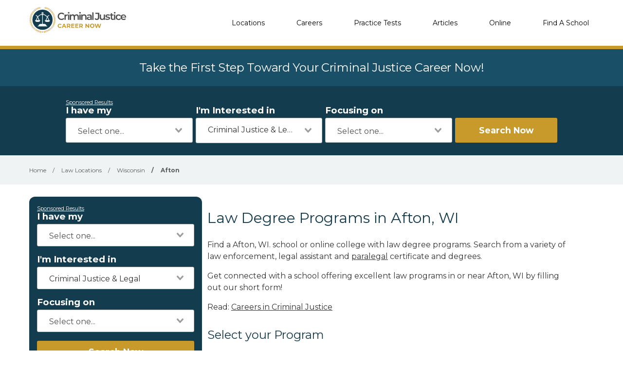

--- FILE ---
content_type: text/html; charset=UTF-8
request_url: https://criminaljusticecareernow.com/law-schools/afton-wi
body_size: 7667
content:
<!DOCTYPE html>
<!--[if lt IE 7]><html class="no-js lt-ie9 lt-ie8 lt-ie7" lang="es"><![endif]-->
<!--[if IE 7]><html class="no-js lt-ie9 lt-ie8" lang="es"><![endif]-->
<!--[if IE 8]><html class="no-js lt-ie9" lang="es"><![endif]-->
<!--[if gt IE 8]><!--> <html class="no-js" lang="es"><!--<![endif]-->
<head>
    <script type="text/javascript" charset="UTF-8" src="//geo.cookie-script.com/s/5e652310498499463f51a0a5d0829df2.js?state=ca"></script>
        

    <style>
    :root{
        --primary: #00c267;
    }

    .criminaljusticecareernow {
        --primary: #1A4F68;
    }

    .cosmetologycareernow {
        --primary: #dd2d90;
    }

    .hvaccareernow {
        --primary: #475D90;
    }

    .electricalcareernow {
        --primary: #7f847c;
    }

    .dentalcareernow {
        --primary: #5cb0b7;
    }

    .mechaniccareernow {
        --primary: #4e7081;
    }

    .medcareernow {
        --primary: #369;
    }

    .weldingcareernow {
        --primary: #666;
    }

    .emscareernow {
        --primary: #666;
    }

    .massagecareernow {
        --primary: #628483;
    }

    .culinarycareernow {
        --primary: #319f9b;
    }

    @-webkit-keyframes newrotate {
        0% {
            transform: rotate(0deg);
        }

        to {
            transform: rotate(1turn);
        }
    }

    @keyframes    newrotate {
        0% {
            transform: rotate(0deg);
        }

        to {
            transform: rotate(1turn);
        }
    }

    @-webkit-keyframes newrotateOpacity {
        0% {
            transform: rotate(0deg);
            opacity: 0.1;
        }

        to {
            transform: rotate(1turn);
            opacity: 1;
        }
    }

    @keyframes    newrotateOpacity {
        0% {
            transform: rotate(0deg);
            opacity: 0.1;
        }

        to {
            transform: rotate(1turn);
            opacity: 1;
        }
    }

    #page-loader {
        display: flex;
        align-items: center;
        justify-content: center;
        flex-direction: column;
        transition: all 0.3s ease;
    }

    .newvs-loading {
        position: relative;
        width: 55px;
        height: 55px;
        display: block;
        border-radius: 50%;
        box-sizing: border-box;
        border: 3px solid transparent;
    }

    .newvs-loading.default .effect-1 {
        -webkit-animation: newrotate 1s ease infinite;
        animation: newrotate 1s ease infinite;
    }

    .newvs-loading.default .effect-1,
    .newvs-loading.default .effect-2 {
        position: absolute;
        width: 100%;
        height: 100%;
        border: 3px solid transparent;
        border-left: 3px solid var(--primary);
        border-radius: 50%;
        box-sizing: border-box;
    }

    .newvs-loading.default .effect-2 {
        -webkit-animation: newrotateOpacity 1s ease 0.1s infinite;
        animation: newrotateOpacity 1s ease 0.1s infinite;
    }

    .newvs-loading.default .effect-3 {
        position: absolute;
        width: 100%;
        height: 100%;
        border: 3px solid transparent;
        border-left: 3px solid var(--primary);
        -webkit-animation: rotateOpacity 1s ease 0.2s infinite;
        animation: rotateOpacity 1s ease 0.2s infinite;
        border-radius: 50%;
        box-sizing: border-box;
    }

    .newvs-loading.default .neweffects {
        transition: all 0.3s ease;
    }
</style>
    <link rel="preload" href="/css/app-locations-cities.css" as="style">
    <link rel="stylesheet" href="/css/app-locations-cities.css">

    
    <meta charset="utf-8">
    <meta name="csrf-token" content="ov1ZUqAy7EbBXJNay5hhI5rLTTvjkq3mDEwjDLLr">
    <meta http-equiv="X-UA-Compatible" content="IE=edge,chrome=1">
    <meta name="viewport" content="width=device-width, initial-scale=1, user-scalable=yes">

    <!-- Global site tag (gtag.js) - Google Analytics -->


    
    
    

    


<!-- Google Tag Manager -->
<script>(function(w,d,s,l,i){w[l]=w[l]||[];w[l].push({'gtm.start':
            new Date().getTime(),event:'gtm.js'});var f=d.getElementsByTagName(s)[0],
            j=d.createElement(s),dl=l!='dataLayer'?'&l='+l:'';j.async=true;j.src=
            'https://sstcluster.criminaljusticecareernow.com/gtm.js?id='+i+dl;f.parentNode.insertBefore(j,f);
    })(window,document,'script','dataLayer', 'GTM-MQ82HXW');</script>

    
    <title>Law Degree Programs in Afton, WI</title>
    <meta name="description" content="Find a local Afton or online college with law degree programs. Afton area training options in law include legal assistant, paralegal, and others.">

    <link rel="preconnect" href="https://fonts.googleapis.com" crossorigin>
    <link rel="preconnect" href="https://fonts.gstatic.com" crossorigin>

    <!-- Load Google Fonts -->
    <link href="https://fonts.googleapis.com/css2?family=Montserrat:wght@400,600,700&display=swap" rel="stylesheet">

    
    <meta property="og:image" content="https://criminaljusticecareernow.com/images/criminaljusticecareernow/social/1200.png">
    <meta property="og:image:width" content="1200">
    <meta property="og:image:height" content="630">

    <meta property="og:image:type" content="image/png" >
    <meta property="og:description" content="Find a local Afton or online college with law degree programs. Afton area training options in law include legal assistant, paralegal, and others.">
    <meta property="og:url" content="https://criminaljusticecareernow.com/law-schools/afton-wi">
    <meta property="og:title" content="Law Degree Programs in Afton, WI">

    
    <meta name="twitter:card" content="summary_large_image">
    <meta name="twitter:title" content="Law Degree Programs in Afton, WI">
    <meta name="twitter:description" content="Find a local Afton or online college with law degree programs. Afton area training options in law include legal assistant, paralegal, and others.">
    <meta name="twitter:image" content="https://criminaljusticecareernow.com/images/criminaljusticecareernow/social/1200.png">

    <link rel="shortcut icon" href="https://criminaljusticecareernow.com/images/favicon/criminaljusticecareernow.ico" type="image/x-icon" />

    <link rel="canonical" href="https://criminaljusticecareernow.com/law-schools/afton-wi">

        <script defer type="module" crossorigin="anonymous" src="https://wizardflow.careerschoolnow.org/main/index.js"></script>
    <link rel="preload" href="https://wizardflow.careerschoolnow.org/main/index.css" as="style" onload="this.onload=null;this.rel='stylesheet'">
    <noscript>
        <link rel="stylesheet" href="https://wizardflow.careerschoolnow.org/main/index.css">
    </noscript>

    
                        <script type="application/ld+json">{"@context":"https:\/\/schema.org","@type":"ItemList","itemListElement":[{"@type":"ListItem","position":1,"url":"https:\/\/criminaljusticecareernow.com\/schools\/university-of-wisconsin","image":"https:\/\/criminaljusticecareernow.com\/images\/icon-school.png"}]}</script>
                

    <link rel="alternate" type="application/rss+xml" href="https://criminaljusticecareernow.com/rss.xml" title="Criminal Justice Training Information & News - Criminal Justice Career Now">
    <link rel="alternate" type="application/atom+xml" href="https://criminaljusticecareernow.com/atom.xml" title="Criminal Justice Training Information & News - Criminal Justice Career Now">
</head>

<body class="criminaljusticecareernow">
        <!-- Google Tag Manager (noscript) -->
    <noscript><iframe src="https://sstcluster.criminaljusticecareernow.com/ns.html?id=GTM-MQ82HXW"
                      height="0" width="0" style="display:none;visibility:hidden"></iframe></noscript>
    <!-- End Google Tag Manager (noscript) -->
    
    <script>
    dataLayer.push({
        'event': 'pageLoad',
        'title': document.title,
        'url': window.location.href,
        'userAgent' : navigator.userAgent,
        'properties' : {
            'page_title' : 'Law Degree Programs in Afton, WI',
            'url' : 'https://criminaljusticecareernow.com/law-schools/afton-wi',
            'userAgent' : navigator.userAgent,
        }
    });
</script>

    
    <div id="app" class="flex-wrap">

        <header class="wzflow-header">
    <div class="wrapper">
        <a href="https://criminaljusticecareernow.com" class="logo" title="Criminal Justice Career Now"></a>

        <nav class="main-nav-menu">
            <ul class="wrapper">

                <li class="mobile-only">
                    <a href="https://criminaljusticecareernow.com" title="Criminal Justice Home">Home</a>
                </li>

                <li>
                    <a href="https://criminaljusticecareernow.com/paralegal-and-criminal-justice-colleges" title="Criminal Justice Schools">Locations</a>
                </li>

                <li>
                    <a href="https://criminaljusticecareernow.com/careers" title="Top Criminal Justice Careers">Careers</a>
                </li>

                <li>
                    <a href="https://criminaljusticecareernow.com/practice-tests" title="Practice Tests">Practice Tests</a>
                </li>

                <li>
                    <a href="https://criminaljusticecareernow.com/articles" title="Articles">Articles</a>
                </li>

                                <li>
                    <a href="https://criminaljusticecareernow.com/online" title="Online Programs">Online</a>
                </li>
                
                <li>
                    <a href="https://criminaljusticecareernow.com/schools" title="Criminal Justice Schools">Find A School</a>
                </li>
            </ul>
        </nav>

        <div class="mobile-menu-button">
            <span></span>
            <span></span>
            <span></span>
            <span></span>
        </div>
    </div>
</header>


        <div id="wzflow-hidden">
            
    <section class="splash desktop-only">
    
            <div class="zip-splash">
                            <p class="header">Take the First Step Toward Your Criminal Justice Career Now!</p>
                    </div>
    </section>


        <div class="wzflow-widget zip-search wzflow-sticky">
        <div class="">
    <wizard-flow-search
        title="Find Your School"
        btn-start-text="Search Now"
        cta-endpoint="/school-results"
        flow-type="horizontal"
        niche-career="criminal-justice"
        data-area=""
        data-career=""
        data-csns=""
        data-csna="zOCJL"
        data-csnp="gmSNk"
        data-csnc=""
        :careers="[&quot;criminal-justice&quot;,&quot;corrections&quot;,&quot;court-reporting&quot;,&quot;paralegal&quot;,&quot;police-officer&quot;,&quot;law&quot;,&quot;forensics&quot;,&quot;legal-studies&quot;,&quot;fire-science&quot;,&quot;forensics&quot;,&quot;police-officer&quot;]"
        useschool="{&quot;school_name&quot;:&quot;&quot;,&quot;school_slug&quot;:&quot;&quot;,&quot;school_consent&quot;:&quot;&quot;,&quot;aois&quot;:[],&quot;programs&quot;:[]}"
        :settings="{ btnBgColorClass: 'wzflow-niches-btn-bg-color' }"
        esyoh-url-redirect=""
        lpcslug=""
    ></wizard-flow-search>
</div>    </div>
    
    <script type="application/ld+json">{"@context":"https:\/\/schema.org","@type":"BreadcrumbList","itemListElement":[{"@type":"ListItem","position":1,"item":{"@type":"WebPage","@id":"https:\/\/criminaljusticecareernow.com","name":"Criminal Justice Career Now"}},{"@type":"ListItem","position":2,"item":{"@type":"WebPage","@id":"https:\/\/criminaljusticecareernow.com\/law-schools","name":"Law Locations"}},{"@type":"ListItem","position":3,"item":{"@type":"WebPage","@id":"https:\/\/criminaljusticecareernow.com\/law-schools\/wisconsin","name":"Wisconsin"}},{"@type":"ListItem","position":4,"item":{"@type":"WebPage","@id":"https:\/\/criminaljusticecareernow.com\/law-schools\/afton-wi","name":"Afton"}}]}</script>
                
    <div id="breadcrumbs" class="breadcrumbs__tags">
        <div class="wrapper">
            <span>
                <a href="https://criminaljusticecareernow.com" title="Criminal Justice Training">
                    <span>Home</span>
                </a>
            </span>
                            <span>
                    <span class="sep">/</span>
                                            <a href="https://criminaljusticecareernow.com/law-schools" title="Law Schools Locations">
                            <span>Law Locations</span>
                        </a>
                                    </span>
                            <span>
                    <span class="sep">/</span>
                                            <a href="https://criminaljusticecareernow.com/law-schools/wisconsin" title="Law Schools in Wisconsin">
                            <span>Wisconsin</span>
                        </a>
                                    </span>
                            <span>
                    <span class="sep">/</span>
                                            <span title="Law Schools in Afton, WI">Afton</span>
                                    </span>
                    </div>
    </div>

    <div class="has-columns wrapper wzflow-vertical-wrapper-show">

        <div class="wzflow-widget col-side">
            <div class="wzflow-vertical-wrapper school-show">
    <wizard-flow-search
        title="Find Your School"
        btn-start-text="Search Now"
        cta-endpoint="/school-results"
        flow-type="vertical"
        niche-career="criminal-justice"
        data-area=""
        data-career=""
        data-csns=""
        data-csna="zOCJL"
        data-csnp="gmSNk"
        data-csnc=""
        :careers="[&quot;criminal-justice&quot;,&quot;corrections&quot;,&quot;court-reporting&quot;,&quot;paralegal&quot;,&quot;police-officer&quot;,&quot;law&quot;,&quot;forensics&quot;,&quot;legal-studies&quot;,&quot;fire-science&quot;,&quot;forensics&quot;,&quot;police-officer&quot;]"
        useschool="{&quot;school_name&quot;:&quot;&quot;,&quot;school_slug&quot;:&quot;&quot;,&quot;school_consent&quot;:&quot;&quot;,&quot;aois&quot;:[],&quot;programs&quot;:[]}"
        :settings="{ btnBgColorClass: 'wzflow-niches-btn-bg-color' }"
        esyoh-url-redirect=""
        lpcslug=""
    ></wizard-flow-search>
</div>        </div>

        <section id="locations_city" class="col-main city">

            <h1 class="head-section-title">Law Degree Programs in Afton, WI</h1>
            <p class="paragraph"><p>Find a Afton, WI. school or online college with law degree programs. Search from a variety of law enforcement, legal assistant and <u><a title="becoming a paralegal" href="https://criminaljusticecareernow.com/careers/paralegal" target="_blank">paralegal</a></u> certificate and degrees.</p><p>Get connected with a school offering excellent law programs in or near Afton, WI by filling out our short form!</p><p>Read: <a title="criminal justice careers" href="https://criminaljusticecareernow.com/careers" target="_blank"><u>Careers in Criminal Justice</u></a><br>
</p></p>

                            <div id="location_programs" class="select__program">
                    <h2 class="head-quote">Select your Program</h2>

                    <programs
                            all_programs="[{&quot;id&quot;:1,&quot;name&quot;:&quot;Criminal Justice&quot;,&quot;slug&quot;:&quot;criminal-justice&quot;,&quot;url_slug&quot;:&quot;paralegal-and-criminal-justice-colleges&quot;,&quot;is_default&quot;:1,&quot;created_at&quot;:&quot;2018-08-27T20:53:27.000000Z&quot;,&quot;updated_at&quot;:&quot;2018-08-27T20:53:27.000000Z&quot;,&quot;deleted_at&quot;:null},{&quot;id&quot;:2,&quot;name&quot;:&quot;Corrections&quot;,&quot;slug&quot;:&quot;corrections&quot;,&quot;url_slug&quot;:&quot;corrections-schools&quot;,&quot;is_default&quot;:0,&quot;created_at&quot;:&quot;2018-08-27T20:53:27.000000Z&quot;,&quot;updated_at&quot;:&quot;2018-08-27T20:53:27.000000Z&quot;,&quot;deleted_at&quot;:null},{&quot;id&quot;:3,&quot;name&quot;:&quot;Court Reporting&quot;,&quot;slug&quot;:&quot;court-reporting&quot;,&quot;url_slug&quot;:&quot;court-reporting-schools&quot;,&quot;is_default&quot;:0,&quot;created_at&quot;:&quot;2018-08-27T20:53:27.000000Z&quot;,&quot;updated_at&quot;:&quot;2018-08-27T20:53:27.000000Z&quot;,&quot;deleted_at&quot;:null},{&quot;id&quot;:5,&quot;name&quot;:&quot;Paralegal&quot;,&quot;slug&quot;:&quot;paralegal&quot;,&quot;url_slug&quot;:&quot;paralegal-schools&quot;,&quot;is_default&quot;:0,&quot;created_at&quot;:&quot;2018-08-27T20:53:27.000000Z&quot;,&quot;updated_at&quot;:&quot;2018-08-27T20:53:27.000000Z&quot;,&quot;deleted_at&quot;:null},{&quot;id&quot;:6,&quot;name&quot;:&quot;Police Officer&quot;,&quot;slug&quot;:&quot;police-officer&quot;,&quot;url_slug&quot;:&quot;police-officer-schools&quot;,&quot;is_default&quot;:0,&quot;created_at&quot;:&quot;2018-08-27T20:53:27.000000Z&quot;,&quot;updated_at&quot;:&quot;2018-08-27T20:53:27.000000Z&quot;,&quot;deleted_at&quot;:null},{&quot;id&quot;:8,&quot;name&quot;:&quot;Law&quot;,&quot;slug&quot;:&quot;law&quot;,&quot;url_slug&quot;:&quot;law-schools&quot;,&quot;is_default&quot;:0,&quot;created_at&quot;:&quot;2018-08-27T20:53:27.000000Z&quot;,&quot;updated_at&quot;:&quot;2018-08-27T20:53:27.000000Z&quot;,&quot;deleted_at&quot;:null},{&quot;id&quot;:9,&quot;name&quot;:&quot;Forensics&quot;,&quot;slug&quot;:&quot;forensics&quot;,&quot;url_slug&quot;:&quot;forensics-schools&quot;,&quot;is_default&quot;:0,&quot;created_at&quot;:&quot;2018-08-27T20:53:27.000000Z&quot;,&quot;updated_at&quot;:&quot;2018-08-27T20:53:27.000000Z&quot;,&quot;deleted_at&quot;:null},{&quot;id&quot;:10,&quot;name&quot;:&quot;Legal Studies&quot;,&quot;slug&quot;:&quot;legal-studies&quot;,&quot;url_slug&quot;:&quot;legal-studies-schools&quot;,&quot;is_default&quot;:0,&quot;created_at&quot;:&quot;2023-01-31T17:16:32.000000Z&quot;,&quot;updated_at&quot;:&quot;2023-01-31T17:16:32.000000Z&quot;,&quot;deleted_at&quot;:null},{&quot;id&quot;:11,&quot;name&quot;:&quot;Fire Science&quot;,&quot;slug&quot;:&quot;fire-science&quot;,&quot;url_slug&quot;:&quot;fire-science-schools&quot;,&quot;is_default&quot;:0,&quot;created_at&quot;:&quot;2025-03-11T17:30:33.000000Z&quot;,&quot;updated_at&quot;:&quot;2025-03-11T17:30:33.000000Z&quot;,&quot;deleted_at&quot;:null},{&quot;id&quot;:12,&quot;name&quot;:&quot;Forensic Science&quot;,&quot;slug&quot;:&quot;forensics&quot;,&quot;url_slug&quot;:&quot;forensics-schools&quot;,&quot;is_default&quot;:0,&quot;created_at&quot;:&quot;2025-03-11T17:30:33.000000Z&quot;,&quot;updated_at&quot;:&quot;2025-03-11T17:30:33.000000Z&quot;,&quot;deleted_at&quot;:null},{&quot;id&quot;:13,&quot;name&quot;:&quot;Law Enforcement&quot;,&quot;slug&quot;:&quot;police-officer&quot;,&quot;url_slug&quot;:&quot;police-officer-schools&quot;,&quot;is_default&quot;:0,&quot;created_at&quot;:&quot;2025-03-11T17:30:33.000000Z&quot;,&quot;updated_at&quot;:&quot;2025-03-11T17:30:33.000000Z&quot;,&quot;deleted_at&quot;:null}]"
                            active_career_url="law-schools"
                            location_slug="afton-wi"
                    >
                    </programs>

                </div>
            
            <h2 class="schools_near_title">Law Schools near Afton, WI</h2>

                        <div class="disclaimer-partner-wrapper">
                <div class="popup" onclick="showDisclaimer()" onmouseleave="hideDisclaimer()">Learn more about our Partners
    <span class="popuptext" id="myPopup">criminaljusticecareernow.com is an ad supported
                        website. Our partner school listings,
                        sponsored listings, and sponsored results
                        are for schools that compensate us.
                        Compensation may impact where
                        partner/sponsored schools may be listed
                        however does not influence the editorially-
                        independent information published on the
                        site. Our listings are in no way a complete
                        list of schools or programs available to you.
                        By submitting your information to be
                        contacted by one or more of our partner
                        schools you are requesting more
                        information and are not obligated to apply or
                        enroll.</span>
</div>

            </div>
            
                            <div class="schools-list featured-schools">
                    <div class="schools">
                                                    <div class="featured-school wzflow-featured-school">
    <div class="flag partner-school">
        Partner School
    </div>

    <div class="featured-body">
        <a
            title="Criminal Justice Training at Southern New Hampshire University"
            data-slug="southern-new-hampshire-university"
            data-campaign-id="2185"
            target="_blank"
            href="https://www.esyoh.com/find-schools/?ad_id=963112&amp;placement=Criminal Justice &amp; Legal&amp;current_page_url=listings&amp;domain_id=criminaljusticecareernow.com"
            class="featured-logo btn-atag-linkout_url-click"
        >
                            <img class="logo lazyload" data-src="https://assets.careerschoolnow.org/snhu.svg" alt="snhu" />
                    </a>

        <div class="featured-content single-campus">
            <h3 class="school-name featured-title">
                <a
                    title="Criminal Justice Training at Southern New Hampshire University"
                    data-slug="southern-new-hampshire-university"
                    data-campaign-id="2185"
                    target="_blank"
                    href="https://www.esyoh.com/find-schools/?ad_id=963112&amp;placement=Criminal Justice &amp; Legal&amp;current_page_url=listings&amp;domain_id=criminaljusticecareernow.com"
                    class="btn-atag-linkout_url-click"
                >
                    Southern New Hampshire University
                </a>
            </h3>
        </div>

        <a
            title="Southern New Hampshire University"
            data-slug="southern-new-hampshire-university"
            data-campaign-id="2185"
            target="_blank"
            href="https://www.esyoh.com/find-schools/?ad_id=963112&amp;placement=Criminal Justice &amp; Legal&amp;current_page_url=listings&amp;domain_id=criminaljusticecareernow.com"
            class="wzflow-btn-get-info btn-atag-linkout_url-click"
            style="min-width: 190px; margin-top: 12px;"
        >
            <div class="wzflow-btn-get-info-get-info-text">
                Visit School Site
            </div>
        </a>
    </div>
</div>                                                    <div class="featured-school wzflow-featured-school">
    <div class="flag partner-school">
        Partner School
    </div>

    <div class="featured-body">
        <a
            title="Criminal Justice Training at Regent University"
            data-slug="regent-university"
            data-campaign-id="2165"
            target="_blank"
            href="https://related.mycollegestudies.com/search/415/?q=education_online_programs&amp;clickid=691748a3-6c1b-457e-b409-3dc403128a29"
            class="featured-logo btn-atag-linkout_url-click"
        >
                            <img class="logo lazyload" data-src="https://assets.careerschoolnow.org/regent-university.png" alt="Regent University" />
                    </a>

        <div class="featured-content single-campus">
            <h3 class="school-name featured-title">
                <a
                    title="Criminal Justice Training at Regent University"
                    data-slug="regent-university"
                    data-campaign-id="2165"
                    target="_blank"
                    href="https://related.mycollegestudies.com/search/415/?q=education_online_programs&amp;clickid=691748a3-6c1b-457e-b409-3dc403128a29"
                    class="btn-atag-linkout_url-click"
                >
                    Regent University
                </a>
            </h3>
        </div>

        <a
            title="Regent University"
            data-slug="regent-university"
            data-campaign-id="2165"
            target="_blank"
            href="https://related.mycollegestudies.com/search/415/?q=education_online_programs&amp;clickid=691748a3-6c1b-457e-b409-3dc403128a29"
            class="wzflow-btn-get-info btn-atag-linkout_url-click"
            style="min-width: 190px; margin-top: 12px;"
        >
            <div class="wzflow-btn-get-info-get-info-text">
                Visit School Site
            </div>
        </a>
    </div>
</div>                                            </div>
                </div>
            
            
            
                
                    
                        
                            
                                
                                    
                                        
                                    
                                    
                                        
                                        
                                        
                                    
                                
                            
                        
                    
                
            

            
            
            
            <h2 class="title--underline head-subtitle">Source</h2>
    <a href="https://careerschoolnow.org/colleges/programs/law/cities/afton-wi" target="_blank" class="link_a__body-link source_text_link">
        Career School Now
    </a>

            <h2 class="title--underline head-subtitle">Other Programs In Your Area</h2>
<div>
    <ul class="other-programs">
                    <li>
                <div
                    class="other-programs__program link_a__body-link"
                    style="padding-top: 15px; padding-bottom: 15px; display: inline-block; min-width: 48px; position: relative"
                >
                    CDL
                    <a
                        style="position: absolute; left: 0; top: 0; bottom: 0; right: 0;"
                        href="https://cdlcareernow.com/cdl-training-schools/afton-wi"
                        target="_blank"
                    ></a>
                </div>
            </li>
                    <li>
                <div
                    class="other-programs__program link_a__body-link"
                    style="padding-top: 15px; padding-bottom: 15px; display: inline-block; min-width: 48px; position: relative"
                >
                    HVAC
                    <a
                        style="position: absolute; left: 0; top: 0; bottom: 0; right: 0;"
                        href="https://hvaccareernow.com/hvac-training/afton-wi"
                        target="_blank"
                    ></a>
                </div>
            </li>
                    <li>
                <div
                    class="other-programs__program link_a__body-link"
                    style="padding-top: 15px; padding-bottom: 15px; display: inline-block; min-width: 48px; position: relative"
                >
                    Cosmetology
                    <a
                        style="position: absolute; left: 0; top: 0; bottom: 0; right: 0;"
                        href="https://cosmetologycareernow.com/cosmetology-schools/afton-wi"
                        target="_blank"
                    ></a>
                </div>
            </li>
                    <li>
                <div
                    class="other-programs__program link_a__body-link"
                    style="padding-top: 15px; padding-bottom: 15px; display: inline-block; min-width: 48px; position: relative"
                >
                    Health Care
                    <a
                        style="position: absolute; left: 0; top: 0; bottom: 0; right: 0;"
                        href="https://medcareernow.com/medical-assistant-programs/afton-wi"
                        target="_blank"
                    ></a>
                </div>
            </li>
                    <li>
                <div
                    class="other-programs__program link_a__body-link"
                    style="padding-top: 15px; padding-bottom: 15px; display: inline-block; min-width: 48px; position: relative"
                >
                    Culinary
                    <a
                        style="position: absolute; left: 0; top: 0; bottom: 0; right: 0;"
                        href="https://culinarycareernow.com/culinary-schools/afton-wi"
                        target="_blank"
                    ></a>
                </div>
            </li>
                    <li>
                <div
                    class="other-programs__program link_a__body-link"
                    style="padding-top: 15px; padding-bottom: 15px; display: inline-block; min-width: 48px; position: relative"
                >
                    Mechanic
                    <a
                        style="position: absolute; left: 0; top: 0; bottom: 0; right: 0;"
                        href="https://mechaniccareernow.com/mechanic-schools/afton-wi"
                        target="_blank"
                    ></a>
                </div>
            </li>
                    <li>
                <div
                    class="other-programs__program link_a__body-link"
                    style="padding-top: 15px; padding-bottom: 15px; display: inline-block; min-width: 48px; position: relative"
                >
                    Electrical
                    <a
                        style="position: absolute; left: 0; top: 0; bottom: 0; right: 0;"
                        href="https://electricalcareernow.com/electrician-schools/afton-wi"
                        target="_blank"
                    ></a>
                </div>
            </li>
                    <li>
                <div
                    class="other-programs__program link_a__body-link"
                    style="padding-top: 15px; padding-bottom: 15px; display: inline-block; min-width: 48px; position: relative"
                >
                    EMS
                    <a
                        style="position: absolute; left: 0; top: 0; bottom: 0; right: 0;"
                        href="https://emscareernow.com/paramedic-and-emt-training/afton-wi"
                        target="_blank"
                    ></a>
                </div>
            </li>
                    <li>
                <div
                    class="other-programs__program link_a__body-link"
                    style="padding-top: 15px; padding-bottom: 15px; display: inline-block; min-width: 48px; position: relative"
                >
                    Massage
                    <a
                        style="position: absolute; left: 0; top: 0; bottom: 0; right: 0;"
                        href="https://massagecareernow.com/massage-schools/afton-wi"
                        target="_blank"
                    ></a>
                </div>
            </li>
                    <li>
                <div
                    class="other-programs__program link_a__body-link"
                    style="padding-top: 15px; padding-bottom: 15px; display: inline-block; min-width: 48px; position: relative"
                >
                    Dental
                    <a
                        style="position: absolute; left: 0; top: 0; bottom: 0; right: 0;"
                        href="https://dentalcareernow.com/dental-assisting-schools/afton-wi"
                        target="_blank"
                    ></a>
                </div>
            </li>
                    <li>
                <div
                    class="other-programs__program link_a__body-link"
                    style="padding-top: 15px; padding-bottom: 15px; display: inline-block; min-width: 48px; position: relative"
                >
                    Welding
                    <a
                        style="position: absolute; left: 0; top: 0; bottom: 0; right: 0;"
                        href="https://weldingcareernow.com/welding-schools/afton-wi"
                        target="_blank"
                    ></a>
                </div>
            </li>
            </ul>
</div>
        </section>

    </div>

        </div>

    </div>

    <footer class="footer-on-wzflow">
        <section class="primary">
    <div class="wrapper">
        <section class="col-lt">
                            <a href="https://criminaljusticecareernow.com" title="Criminal Justice Career Now">
                    <img src="/images/criminaljusticecareernow/logo-white.svg" class="logo-no-bg lazyload" alt="Criminal Justice Career Now">
                </a>
            
            <div class="desktop-only">
                <span class="phone-container">
                    (844) 728-4463
                </span>

                <div class="social-icons-container">
                                            <a href="https://www.facebook.com/criminaljusticecareer" class="fb-logo" title="Criminal Justice Career Now - Facebook" target="_blank"></a>
                    
                                            <a href="https://www.twitter.com/CrimJustice_CN" class="tw-logo" title="Criminal Justice Career Now - Twitter" target="_blank"></a>
                                    </div>
            </div>
        </section>

        <section class="col-rt">

            <div class="nav-section">
                                <h5>Careers</h5>
                <div class="divide"></div>
                <ul>
                                        <li>
                        <a class="footer__a_link" href="https://criminaljusticecareernow.com/careers/paralegal" title="Becoming A Paralegal - School, Courses, Jobs &amp; Salary">Paralegal</a>
                    </li>
                                        <li>
                        <a class="footer__a_link" href="https://criminaljusticecareernow.com/careers/court-reporter" title="Become A Court Reporter - Job Description &amp; Salary Information">Court Reporter</a>
                    </li>
                                        <li>
                        <a class="footer__a_link" href="https://criminaljusticecareernow.com/careers/correctional-officer" title="Correctional Officer School, Job Description And Requirements, Salary">Correctional Officer</a>
                    </li>
                                        <li>
                        <a class="footer__a_link" href="https://criminaljusticecareernow.com/careers/investigator" title="Investigator Training, Job Description, Requirements, And Salary">Investigator</a>
                    </li>
                                        <li>
                        <a class="footer__a_link" href="https://criminaljusticecareernow.com/careers/parole-officer" title="Parole Officer School, Job Description, Requirements, And Salary">Parole Officer</a>
                    </li>
                                        <li>
                        <a class="footer__a_link" href="https://criminaljusticecareernow.com/careers/detective" title="Detective Schools, Job Description And Requirements, Salary Info">Detective</a>
                    </li>
                                        <li>
                        <a class="footer__a_link" href="https://criminaljusticecareernow.com/careers/probation-officer" title="Probation Officer Schools, Job Description, Requirements And Salary">Probation Officer</a>
                    </li>
                                        <li>
                        <a class="footer__a_link" href="https://criminaljusticecareernow.com/careers/police-officer" title="Police Officer - Training, Job Description &amp; Salary Info">Police Officer</a>
                    </li>
                                        <li>
                        <a class="footer__a_link" href="https://criminaljusticecareernow.com/careers/lawyer" title="Lawyer Career Information">Lawyer</a>
                    </li>
                                        <li>
                        <a class="footer__a_link" href="https://criminaljusticecareernow.com/careers/legal-studies" title="Legal Studies Career Guide">Legal Studies</a>
                    </li>
                                    </ul>
                            </div>

            <div class="nav-section">
                <h5>Find a School</h5>
                <div class="divide"></div>
                <ul>
                    <li>
                        <a class="footer__a_link" href="https://criminaljusticecareernow.com/paralegal-and-criminal-justice-colleges" title="Criminal Justice Schools">Locations</a>
                    </li>
                                        <li>
                        <a class="footer__a_link" href="https://criminaljusticecareernow.com/online" title="Online Programs">Online</a>
                    </li>
                                    </ul>
            </div>
            <div class="nav-section">
                <h5>Resources</h5>
                <div class="divide"></div>
                <ul>
                    <li>
                        <a class="footer__a_link" href="https://criminaljusticecareernow.com/articles" title="Criminal Justice Schools">Articles</a>
                    </li>
                    <li>
                        <a class="footer__a_link" href="https://criminaljusticecareernow.com/practice-tests" title="Criminal Justice Schools">Practice Tests</a>
                    </li>
                </ul>
            </div>
            <div class="nav-section">
                <h5>Criminal Justice Career Now</h5>
                <div class="divide"></div>
                <ul>
                    <li><a class="footer__a_link" href="https://criminaljusticecareernow.com/about" title="About Criminal Justice Career Now">About</a></li>
                    <li><a class="footer__a_link" href="https://criminaljusticecareernow.com/contact" title="Contact Us">Contact</a></li>
                    <li><a class="footer__a_link" href="https://criminaljusticecareernow.com/add-your-school" title="Add Your School to Our Network">Add Your School</a></li>
                </ul>
            </div>

            <div class="mobile-only">
                <div class="phone-container">
                    (844) 728-4463
                </div>

                <div class="social-icons-container">
                    <a href="https://www.facebook.com/criminaljusticecareer" class="fb-logo" title="Criminal Justice Career Now - Facebook" target="_blank"></a>
                    <a href="https://www.twitter.com/CrimJustice_CN" class="tw-logo" title="Criminal Justice Career Now - Twitter" target="_blank"></a>
                </div>
            </div>
        </section>

    </div>
</section>        <section class="secondary">
    <div class="wrapper">
        <div class="cdlmg footer-secondary">
            <a href="https://careernowbrands.com" target="_blank" title="Career Now Brands">© 2026 Career Now Brands</a>
            <a href="https://criminaljusticecareernow.com/privacy-policy" title="Privacy Policy">Privacy Policy</a>
            <a href="https://criminaljusticecareernow.com/dns" target="_blank">Do Not Sell or Share My Information</a>
            <a href="https://criminaljusticecareernow.com/terms-of-use" title="Terms of Use">Terms of Use</a>
        </div>

        <div class="logos">
            <a href="https://careerschoolnow.org/" title="Career School Now" class="no-bg-csn-logo" target="_blank">
                <img data-src="/images/logo-csn.png" class="csn-no-bg lazyload" alt="Career School Now">
            </a>
        </div>
    </div>
</section>    </footer>

    <script type="text/javascript" src="/js/app-locations-states.js"></script>

        <script>
      // When the user clicks on div, open the popup
      function showDisclaimer() {
        var popup = document.getElementById("myPopup");
        if (popup) {
          if (popup.classList.contains("show")) {
            popup.classList.remove("show");
          } else {
            popup.classList.add("show");
          }
        }
      }

      function hideDisclaimer() {
        var popup = document.getElementById("myPopup");
        popup.classList.remove("show");
      }
    </script>
    <script>

        let headerContent = function() {

            NavigationModule.init();

            var navMenuLi = document.querySelectorAll('nav.main-nav-menu > ul > li');
            if (navMenuLi.length > 0) {
                for (var i = 0; i < navMenuLi.length; i++) {
                    navMenuLi[i].addEventListener('click', function () {

                        var bodyHtml = document.getElementsByTagName('BODY');
                        if (bodyHtml.length > 0) {
                            var bodyClass = bodyHtml[0].className;
                            if (bodyClass.includes('menu-open')) {
                                var aTag = this.querySelector('a');
                                if (aTag) ButtonAnimate.init(aTag, 'spinner', 'left');
                            }
                        }
                    });
                }
            }
        };

        // execute above function when DOM is loaded
        DOMReady(headerContent);

    </script>
    <script>
        let locationCity = function () {
            LocationModule.init();
        };

        // execute above function when DOM is loaded
        DOMReady(locationCity);

        CampaignPixel.init('https://api.careerschoolnow.org/v1/school/__school_slug__/pixel/__campaign_id__/start.png');
    </script>

    <script>
  let cssLoaded = false;

  function loadCSSContent(href) {
    const link = document.createElement('link');
    link.rel = 'stylesheet';
    link.href = href;
    document.head.appendChild(link);
  }

  function onLoadCssPartialContent() {
    if (!cssLoaded) {
      cssLoaded = true;
      loadCSSContent('/css/partials-locations-cities.css');

      window.removeEventListener('touchstart', onLoadCssPartialContent);
      window.removeEventListener('pointerdown', onLoadCssPartialContent);
      window.removeEventListener('scroll', onLoadCssPartialContent);
      window.removeEventListener('resize', onLoadCssPartialContent);
    }
  }

  if (window.innerWidth < 667) {
    window.addEventListener('touchstart', onLoadCssPartialContent, { once: true });
    window.addEventListener('pointerdown', onLoadCssPartialContent, { once: true });
    window.addEventListener('scroll', onLoadCssPartialContent, { once: true });
    window.addEventListener('resize', onLoadCssPartialContent, { once: true });
  } else {
    onLoadCssPartialContent();
  }
</script>    <script>
  let jsDeferLoaded = false;

  function onLoadDeferJsPartialContent() {
    if (jsDeferLoaded === false) {
      jsDeferLoaded = true;

      const scriptJsDefer = document.createElement("script");
      scriptJsDefer.src = '/js/partials-locations-cities.js';
      scriptJsDefer.async = true;

    
      document.head.appendChild(scriptJsDefer);

      window.removeEventListener('touchstart', onLoadDeferJsPartialContent);
      window.removeEventListener('pointerdown', onLoadDeferJsPartialContent);
      window.removeEventListener('scroll', onLoadDeferJsPartialContent);
      window.removeEventListener('resize', onLoadDeferJsPartialContent);
    }
  }

  if (window.innerWidth < 667) {
    window.addEventListener('touchstart', onLoadDeferJsPartialContent, { once: true });
    window.addEventListener('pointerdown', onLoadDeferJsPartialContent, { once: true });
    window.addEventListener('scroll', onLoadDeferJsPartialContent, { once: true });
    window.addEventListener('resize', onLoadDeferJsPartialContent, { once: true });
  } else {
    onLoadDeferJsPartialContent();
  }
</script>
    
    

    <script>
        var AppendUrlParamsMixin = function() {
          var onlyParams = ['csnc', 'csna', 'csnp', 'csnl', 'csns'];
          var anchors = document.getElementsByTagName("a");
          for (var i = 0; i < anchors.length; i++) {
            var parameters = new URLSearchParams(window.location.search);
            if (anchors[i].href) {
              var url = new URL(anchors[i].href);
              parameters.forEach( (key, value) => {
                if (onlyParams.includes(value)) {
                    url.searchParams.set(value, key);
                }
              });
              anchors[i].href = url.href
            }
          }
        };

        function hidePageSpinLoader () {
          var counter = 0;
          var counterInterval = setInterval(function() {
            counter += 1;
            var pageLoader = document.getElementById('page-loader');
            if (pageLoader) {
              pageLoader.style.display = 'none';
              clearInterval(counterInterval);
            } else if (counter > 50) {
              clearInterval(counterInterval);
            }
          }, 300);
        }

        var executeJSAfterLoaded = function() {
          AppendUrlParamsMixin();
                  };

                  executeJSAfterLoaded();
            </script>

</body>
</html>
